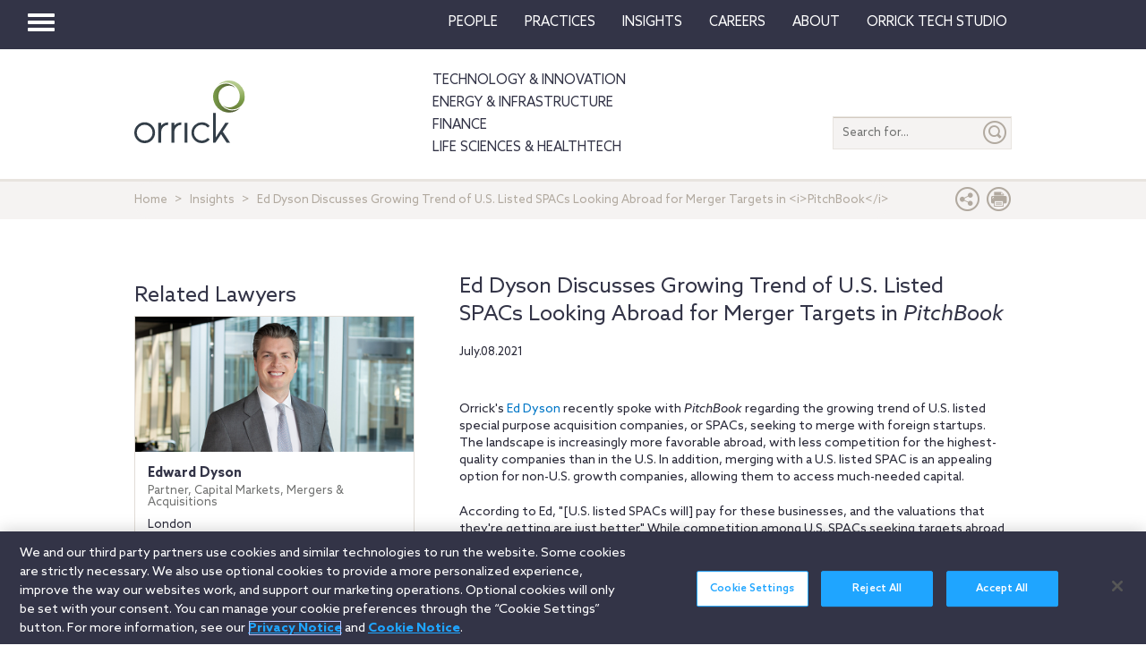

--- FILE ---
content_type: text/html; charset=utf-8
request_url: https://www.orrick.com/en/Insights/2021/07/Ed-Dyson-Discusses-Growing-Trend-of-US-Listed-SPACs-Looking-Abroad-for-Merger-Targets-in-Pitchbook
body_size: 10607
content:

<!DOCTYPE html>
<!--[if IE 8]>         <html lang="en" class="no-js lt-ie9"> <![endif]-->
<!--[if IE 9]>         <html lang="en" class="no-js lt-ie10"> <![endif]-->
<!--[if gt IE 8]><!-->
<html lang="en" class="no-js">
<!--<![endif]-->
<head>

    

    <script type="text/javascript" src="/Scripts/cookieCleanupProd.js"></script>
    <!-- OneTrust Cookies Consent Notice start for www.orrick.com -->
    <script type="text/javascript" src="https://cdn.cookielaw.org/consent/ab375dae-fe40-475c-8c81-e30ad37cd07a/OtAutoBlock.js"></script>
    <script src="https://cdn.cookielaw.org/scripttemplates/otSDKStub.js" type="text/javascript" charset="UTF-8" data-domain-script="ab375dae-fe40-475c-8c81-e30ad37cd07a"></script>
    <script type="text/javascript">
        function OptanonWrapper() { }
    </script>
    <!-- OneTrust Cookies Consent Notice end for www.orrick.com -->


<link rel="preload" href="/Content/base.css" as="style">
<link rel="preload" href="/Content/main.css?v7" as="style">
<link rel="preload" href="/Content/flags.css" as="style">
<link rel="preload" href="/Scripts/vendor.js" as="script">
<link rel="preload" href="/Scripts/respond.js" as="script">
<link rel="preload" href="/Scripts/modernizr.js" as="script">
<link rel="preload" href="/Scripts/plugins.js" as="script">
<link rel="preload" href="/Scripts/main.js" as="script">
<link rel="preload" href="/Scripts/others.js" as="script">
<script src="https://apps.elfsight.com/p/platform.js" defer></script>
<script src="/Scripts/vendor.js"></script>
<script src="/Scripts/respond.js"></script>
<script src="/Scripts/modernizr.js"></script>
<script src="/Scripts/plugins.js"></script>
<!-- Vulture web tracking -->
<script type="text/javascript">
    !function (r) { var i = document.createElement("img"); i.setAttribute("src", "//orrick.vuture.net/security/tracker.gif?referer=" + encodeURIComponent(r)) }(document.referrer);
</script>



<script src="/Scripts/main.js"></script>
<script src="/Scripts/others.js"></script>





    <!-- Google Tag Manager -->
    <script>
        (function (w, d, s, l, i) {
            w[l] = w[l] || []; w[l].push({
                'gtm.start':
                    new Date().getTime(), event: 'gtm.js'
            }); var f = d.getElementsByTagName(s)[0],
                j = d.createElement(s), dl = l != 'dataLayer' ? '&l=' + l : ''; j.async = true; j.src =
                    'https://www.googletagmanager.com/gtm.js?id=' + i + dl; f.parentNode.insertBefore(j, f);
        })(window, document, 'script', 'dataLayer', 'GTM-W9KKXHZ');</script>
    <!-- End Google Tag Manager -->


<meta charset="utf-8">
<meta http-equiv="X-UA-Compatible" content="IE=edge">

<title>Ed Dyson Discusses Growing Trend of US Listed SPACs Looking Abroad for Merger Targets in Pitchbook</title>
<meta name="twitter:card" content="summary_large_image" />
<meta name="description" content="The landscape is increasingly more favorable abroad, with less competition for the highest-quality companies than in the U.S.">
<meta name="keywords">
<meta property="og:title" content="Ed Dyson Discusses Growing Trend of U.S. Listed SPACs Looking Abroad for Merger Targets in PitchBook" />
<meta property="og:type" content="article" />
<meta property="og:url" content="https://www.orrick.com/en/Insights/2021/07/Ed-Dyson-Discusses-Growing-Trend-of-US-Listed-SPACs-Looking-Abroad-for-Merger-Targets-in-Pitchbook" />
<meta property="og:image" itemprop="image primaryImageOfPage" content="https://media.orrick.com/Media%20Library/public/images/area%20of%20focus%20promos/spacs-og-740x360.jpg" />
<meta property="og:description" content="The landscape is increasingly more favorable abroad, with less competition for the highest-quality companies than in the U.S." />
<meta property="fallback" content="False" />
<meta name="viewport" content="width=device-width, height=device-height">
<link href="https://www.orrick.com/en/Insights/2021/07/Ed-Dyson-Discusses-Growing-Trend-of-US-Listed-SPACs-Looking-Abroad-for-Merger-Targets-in-Pitchbook" rel="canonical">

<style>
    #onetrust-banner-sdk {
        font-size: 1.1rem !important;
    }

    #ot-pc-footer {
        font-size: 1.1rem !important;
    }

    #onetrust-policy-text, #onetrust-button-group, #ot-sdk-container, #onetrust-pc-sdk.ot-pc-footer, #ot-pc-content {
        font-size: 1.44rem !important;
    }

    #onetrust-banner-sdk h1, #onetrust-banner-sdk h2, #onetrust-banner-sdk h3, #onetrust-banner-sdk h4, #onetrust-banner-sdk h5, #onetrust-banner-sdk h6, #onetrust-pc-sdk h1, #onetrust-pc-sdk h2, #onetrust-pc-sdk h3, #onetrust-pc-sdk h4, #onetrust-pc-sdk h5, #onetrust-pc-sdk h6, #ot-sdk-cookie-policy h1, #ot-sdk-cookie-policy h2, #ot-sdk-cookie-policy h3, #ot-sdk-cookie-policy h4, #ot-sdk-cookie-policy h5, #ot-sdk-cookie-policy h6 {
        font-size: .875em !important;
        font-weight: bold !important;
    }

    #onetrust-pc-sdk #ot-pc-title {
        font-size: 1.37em !important;
    }
</style>

    <link rel="stylesheet" href="/Content/flags.css" />
<link rel="stylesheet" href="/Content/base.css" />
<link rel="stylesheet" href="/Content/main.css?v7" />


    <script src="//players.brightcove.net/4686646076001/default_default/index.min.js"></script>


    <sc:VisitorIdentification runat="server" />
</head>
<body>

    
    <div class="wrapper">
        

<header>
    <nav class="navbar navbar-default topnav" role="navigation">

        <script>

    $(document).ready(function () {
        $("button.vertical-nav").click(function () {
            //.fadeToggle(); instead of fast??
            $("div#vnav-container").toggle("fast");
            $('#navbar-hamburger').toggleClass('hidden');
            $('#navbar-close').toggleClass('hidden');
            $('ul.mnav').toggleClass('hidden');
        });
        $('#navbar-close').click(function () {
            //.fadeToggle(); instead of fast??
            $("div#vnav-container").toggle("fast");
            $('#navbar-close').toggleClass('hidden');
            $('#navbar-hamburger').removeClass('hidden');
            $('ul.mnav').removeClass('hidden');
        });



        $('.opensearch').click(function () {
            $("div.bigsearchbar").toggle("fast");
            $('div.bigsearchbar').toggleClass('mobilesearch');

        });

        $('.closeit').click(function () {
            //.fadeToggle(); instead of fast??
            $("div.hideit").hide("fast");
        });
    });

    $(window).on('load', function () {
        $('.vfly').on('click', function () {
            var target = $(this).attr('rel');
            $("#" + target).siblings("div").hide("fast");
            $("#" + target).show("fast");

        });

    });

</script>
<script type="text/javascript">
    $(document).on('click', '.vnav-list li', function () {
        $(".vnav-list li").removeClass("active");
        $(this).addClass("active");

    });

</script>


<div class="col-sm-12">
    <div class="container-fluid">
        <div class="col-sm-1">
            <!-- Brand and toggle get grouped for better mobile display -->
            <div class="navbar-header hfix">
                <div id="navbar-hamburger" class="">
                    <button type="button" class="navbar-toggle vertical-nav collapsed" data-toggle="collapse" data-target="#bs-example-navbar-collapse-1" aria-expanded="false" style="display: block;">
                        <span class="sr-only">Toggle navigation</span>
                        <span class="icon-bar"></span>
                        <span class="icon-bar"></span>
                        <span class="icon-bar"></span>
                    </button>
                </div>

                <div id="navbar-close" class="hidden">
                    <span class="glyphicon glyphicon-remove close-icon"></span>
                </div>



            </div><div class="smlogo pull-right"><a href="https://www.orrick.com"><span class="ico-Orrick-Grayscale"></span></a></div>



        </div>

        <div class="col-md-11">



            <!-- Collect the nav links, forms, and other content for toggling -->
            <div class="navbar-collapse mobile-hide collapse" id="main-collapse-1" aria-expanded="false" style="height: 0px;">
                <ul class="nav navbar-nav navbar-right">

                                <li class=""><a target="" href="/en/People">People</a></li>
                                <li class=""><a target="" href="/en/Practices">Practices</a></li>
                            <li class="dropdown">
                                <a href="#" class="dropdown-toggle" data-toggle="dropdown" role="button" aria-haspopup="true" aria-expanded="false">Insights <span class="caret"></span></a>
                                <ul class="dropdown-menu insights-drop">
                                    <li>
                                        <div class="row insights-drop-container">
                                                <ul class="list-unstyled insight-drop col-sm-4 col-xs-12">
                                                    <li class="insight-drop-title">Insights</li>
                                                            <li>
                                                                <a target="" rel="" href="/Search?f=Technology%20%26%20Innovation&amp;t=insight">Technology & Innovation</a>
                                                            </li>
                                                            <li>
                                                                <a target="_blank" rel="noopener noreferrer" href="/en/tech-studio/insights">Orrick Tech Studio</a>
                                                            </li>
                                                            <li>
                                                                <a target="" rel="" href="/Search?f=Energy+%26+Infrastructure&amp;t=insight">Energy & Infrastructure</a>
                                                            </li>
                                                            <li>
                                                                <a target="" rel="" href="/Search?f=Finance&amp;t=insight">Finance</a>
                                                            </li>
                                                            <li>
                                                                <a target="" rel="" href="/Search?f=Life%20Sciences+%26+HealthTech&amp;t=insight">Life Sciences & HealthTech</a>
                                                            </li>
                                                            <li>
                                                                <a target="" rel="" href="/Search?f=Litigation%20%26%20IP&amp;t=insight">Litigation & IP</a>
                                                            </li>
                                                            <li>
                                                                <a target="" rel="" href="/Search?p=Strategic+Advisory+%26+Government+Enforcement+(SAGE)&amp;t=Insight">Strategic Advisory & Government Enforcement (SAGE)</a>
                                                            </li>
                                                            <li>
                                                                <a target="" rel="" href="/en/Insights">All Insights</a>
                                                            </li>
                                                </ul>
                                                <ul class="list-unstyled insight-drop col-sm-4 col-xs-12">
                                                    <li class="insight-drop-title">Featured</li>
                                                            <li>
                                                                <a target="" rel="" href="/en/Insights/CFPB-Pause-Where-From-Here">CFPB Pause: Where From&nbsp;Here?</a>
                                                            </li>
                                                            <li>
                                                                <a target="" rel="" href="/en/Insights/The-Download">The Download: Tech & Innovation Market Briefing</a>
                                                            </li>
                                                            <li>
                                                                <a target="_blank" rel="noopener noreferrer" href="https://ai-law-center.orrick.com/">AI Law Center</a>
                                                            </li>
                                                            <li>
                                                                <a target="_blank" rel="noopener noreferrer" href="https://onlinesafety.orrick.com/">Online Safety Law Center</a>
                                                            </li>
                                                            <li>
                                                                <a target="" rel="" href="/en/Technology/Life-Sciences-Snapshots">Life Sciences Venture Capital Quarterly Report</a>
                                                            </li>
                                                </ul>
                                                <ul class="list-unstyled insight-drop col-sm-4 col-xs-12">
                                                    <li class="insight-drop-title">Channels</li>
                                                            <li>
                                                                <a target="" rel="" href="/en/Podcasts">Podcasts</a>
                                                            </li>
                                                            <li>
                                                                <a target="" rel="" href="/en/Events">Events</a>
                                                            </li>
                                                </ul>




                                        </div>
                                    </li>
                                </ul>
                            </li>
                                <li class=""><a target="" href="/en/Careers">Careers</a></li>
                            <li class="dropdown">
                                <a href="#" class="dropdown-toggle" data-toggle="dropdown" role="button" aria-haspopup="true" aria-expanded="false">About <span class="caret"></span></a>
                                <ul class="dropdown-menu insights-drop">
                                    <li>
                                        <div class="row insights-drop-container">
                                                <ul class="list-unstyled insight-drop col-sm-4 col-xs-12">
                                                    <li class="insight-drop-title">About</li>
                                                            <li>
                                                                <a target="" rel="" href="/en/About-Us">About Us</a>
                                                            </li>
                                                            <li>
                                                                <a target="" rel="" href="/en/News">News</a>
                                                            </li>
                                                            <li>
                                                                <a target="" rel="" href="/en/Locations">Locations</a>
                                                            </li>
                                                            <li>
                                                                <a target="" rel="" href="/en/Innovation">Innovation</a>
                                                            </li>
                                                            <li>
                                                                <a target="" rel="" href="/en/Innovation/AI-Adoption-at-Orrick">AI Adoption @Orrick</a>
                                                            </li>
                                                            <li>
                                                                <a target="" rel="" href="/en/Community/Orrick-Alumni">Alumni</a>
                                                            </li>
                                                </ul>
                                                <ul class="list-unstyled insight-drop col-sm-4 col-xs-12">
                                                    <li class="insight-drop-title">Our Culture</li>
                                                            <li>
                                                                <a target="_blank" rel="noopener noreferrer" href="https://www.veteranslegalcareerfair.com/">Veterans' Legal Career Fair</a>
                                                            </li>
                                                            <li>
                                                                <a target="" rel="" href="/en/Community/Pro-Bono">Pro Bono</a>
                                                            </li>
                                                            <li>
                                                                <a target="" rel="" href="/en/Community/Inclusion-and-Belonging">Inclusion & Belonging</a>
                                                            </li>
                                                            <li>
                                                                <a target="" rel="" href="/en/Community/Responsible-Business-at-Orrick">Responsible Business @Orrick</a>
                                                            </li>
                                                </ul>




                                        </div>
                                    </li>
                                </ul>
                            </li>
                                <li class=""><a target="_blank" href="/tech-studio">Orrick Tech Studio</a></li>

                </ul>



            </div><!-- /.navbar-collapse -->
        </div><!-- /.container-fluid -->
    </div>
</div>

<!-- /flyout nav list -->
<div class="row row-eq-height" id="vnav-container" style="display: none;">
    <div class="col-sm-3 vnav">
        <ul class="nav  vnav-list nav-stacked">
                        <li role="presentation" class="">
                            <a class="vfly" rel="" href="/en/People">People</a>
                        </li>
                        <li role="presentation" class="">
                            <a class="vfly" rel="" href="/en/Practices">Practices</a>
                        </li>
                        <li role="presentation" class="showInsight vlink">
                            <a class="vfly" rel="insight-v-block" href="#">Insights</a>


                        </li>
                        <li role="presentation" class="">
                            <a class="vfly" rel="" href="/en/Careers">Careers</a>
                        </li>
                        <li role="presentation" class="vlink">
                            <a class="vfly" rel="About-v-block" href="#">About</a>


                        </li>
                        <li role="presentation" class="">
                            <a class="vfly" rel="" href="/tech-studio">Orrick Tech Studio</a>
                        </li>
                    <li role="presentation">
                        <a class="only-mobile" href=""></a>
                    </li>
                    <li role="presentation">
                        <a class="only-mobile" href="/en/Technology">Technology &amp; Innovation</a>
                    </li>
                    <li role="presentation">
                        <a class="only-mobile" href="/en/Energy-and-Infrastructure-Sector">Energy &amp; Infrastructure</a>
                    </li>
                    <li role="presentation">
                        <a class="only-mobile" href="/en/Finance">Finance</a>
                    </li>
                    <li role="presentation">
                        <a class="only-mobile" href="/en/Life-Sciences-and-HealthTech">Life Sciences &amp; HealthTech</a>
                    </li>
        </ul>


    </div>

    <!-- /flyout -->
    <div>
            <div class="col-sm-9 hideit" id="" style="display: none;">

                <div class="row">
                    <div class="col-sm-12 mobile-nav-header">
                        <div class="twentyp">
                            <a href="https://www.orrick.com" target="_blank" rel="noopener noreferrer" title="Opens in a new browser">
                                <span class="ico-Orrick-Grayscale" aria-label="OrrickHome" aria-hidden="true"></span>
                                <span class="sr-only">Orrick.com</span>
                            </a>
                        </div>

                        <div class="sixtyp">&nbsp;</div>

                        <div class="twentyp searchicon"><span class="input-group-btn"><button class="btn opensearch" id="open-search-b878b335-7b92-4fd9-8181-93ed7ccca83e" type="button"><span class="glyphicon glyphicon-search" aria-hidden="true"></span></button></span></div>
                    </div>
                </div>
                <form class="" autocomplete="off" action="/en/search" method="get">
                    <div class="input-group bigsearchbar">
                        <input style="" class="form-control" placeholder="TYPE TO SEARCH" id="siteSearch-3cc17f87-4033-48c8-b0ea-9b7b31edf1f1" data-id="search" name="q">
                        <span class="input-group-btn">
                            <button class="btn btn-bigsearchbar-close opensearch" type="button"><span class="glyphicon glyphicon-remove" aria-hidden="true"></span></button>
                            <button style="" type="submit" title="Submit" class="btn btn-bigsearchbar" value="submit" aria-label="Submit">
                                <span class="glyphicon glyphicon-search" aria-hidden="true"></span>
                            </button>
                        </span>


                    </div>
                </form>
                <div class="box-padding">
                    <h3 class="closeit"><span class="glyphicon glyphicon-menu-left" id="insights-mobile-close-cb3699bf-46df-4219-9a6e-0de497ade363"></span> People</h3>
                    <br>
                    <div class="row">
                            <ul class="list-unstyled insight-drop col-sm-4 col-xs-12">
                            </ul>





                    </div>
                </div>
            </div>
            <div class="col-sm-9 hideit" id="" style="display: none;">

                <div class="row">
                    <div class="col-sm-12 mobile-nav-header">
                        <div class="twentyp">
                            <a href="https://www.orrick.com" target="_blank" rel="noopener noreferrer" title="Opens in a new browser">
                                <span class="ico-Orrick-Grayscale" aria-label="OrrickHome" aria-hidden="true"></span>
                                <span class="sr-only">Orrick.com</span>
                            </a>
                        </div>

                        <div class="sixtyp">&nbsp;</div>

                        <div class="twentyp searchicon"><span class="input-group-btn"><button class="btn opensearch" id="open-search-05fc5029-2933-4692-a11f-419462c3cbf8" type="button"><span class="glyphicon glyphicon-search" aria-hidden="true"></span></button></span></div>
                    </div>
                </div>
                <form class="" autocomplete="off" action="/en/search" method="get">
                    <div class="input-group bigsearchbar">
                        <input style="" class="form-control" placeholder="TYPE TO SEARCH" id="siteSearch-4931cac9-dca1-45ce-a1c5-b087ef391221" data-id="search" name="q">
                        <span class="input-group-btn">
                            <button class="btn btn-bigsearchbar-close opensearch" type="button"><span class="glyphicon glyphicon-remove" aria-hidden="true"></span></button>
                            <button style="" type="submit" title="Submit" class="btn btn-bigsearchbar" value="submit" aria-label="Submit">
                                <span class="glyphicon glyphicon-search" aria-hidden="true"></span>
                            </button>
                        </span>


                    </div>
                </form>
                <div class="box-padding">
                    <h3 class="closeit"><span class="glyphicon glyphicon-menu-left" id="insights-mobile-close-caec53f3-381c-4d42-a006-40544cadedf1"></span> Practices</h3>
                    <br>
                    <div class="row">
                            <ul class="list-unstyled insight-drop col-sm-4 col-xs-12">
                            </ul>





                    </div>
                </div>
            </div>
            <div class="col-sm-9 hideit" id="insight-v-block" style="display: none;">

                <div class="row">
                    <div class="col-sm-12 mobile-nav-header">
                        <div class="twentyp">
                            <a href="https://www.orrick.com" target="_blank" rel="noopener noreferrer" title="Opens in a new browser">
                                <span class="ico-Orrick-Grayscale" aria-label="OrrickHome" aria-hidden="true"></span>
                                <span class="sr-only">Orrick.com</span>
                            </a>
                        </div>

                        <div class="sixtyp">&nbsp;</div>

                        <div class="twentyp searchicon"><span class="input-group-btn"><button class="btn opensearch" id="open-search-c375c416-4a7c-4c34-a0cf-fd5216907ad2" type="button"><span class="glyphicon glyphicon-search" aria-hidden="true"></span></button></span></div>
                    </div>
                </div>
                <form class="" autocomplete="off" action="/en/search" method="get">
                    <div class="input-group bigsearchbar">
                        <input style="" class="form-control" placeholder="TYPE TO SEARCH" id="siteSearch-9d424ec6-46d7-446f-8f9b-703c4fb3fac3" data-id="search" name="q">
                        <span class="input-group-btn">
                            <button class="btn btn-bigsearchbar-close opensearch" type="button"><span class="glyphicon glyphicon-remove" aria-hidden="true"></span></button>
                            <button style="" type="submit" title="Submit" class="btn btn-bigsearchbar" value="submit" aria-label="Submit">
                                <span class="glyphicon glyphicon-search" aria-hidden="true"></span>
                            </button>
                        </span>


                    </div>
                </form>
                <div class="box-padding">
                    <h3 class="closeit"><span class="glyphicon glyphicon-menu-left" id="insights-mobile-close-9869367b-a937-49a0-ac9f-0cf38e1fcc60"></span> Insights</h3>
                    <br>
                    <div class="row">
                                <ul class="list-unstyled insight-drop col-sm-4 col-xs-12">
                                    <li class="insight-drop-title">Insights</li>
                                            <li>
                                                <a target="" rel="" href="/Search?f=Technology%20%26%20Innovation&amp;t=insight">Technology & Innovation</a>
                                            </li>
                                            <li>
                                                <a target="_blank" rel="noopener noreferrer" href="/en/tech-studio/insights">Orrick Tech Studio</a>
                                            </li>
                                            <li>
                                                <a target="" rel="" href="/Search?f=Energy+%26+Infrastructure&amp;t=insight">Energy & Infrastructure</a>
                                            </li>
                                            <li>
                                                <a target="" rel="" href="/Search?f=Finance&amp;t=insight">Finance</a>
                                            </li>
                                            <li>
                                                <a target="" rel="" href="/Search?f=Life%20Sciences+%26+HealthTech&amp;t=insight">Life Sciences & HealthTech</a>
                                            </li>
                                            <li>
                                                <a target="" rel="" href="/Search?f=Litigation%20%26%20IP&amp;t=insight">Litigation & IP</a>
                                            </li>
                                            <li>
                                                <a target="" rel="" href="/Search?p=Strategic+Advisory+%26+Government+Enforcement+(SAGE)&amp;t=Insight">Strategic Advisory & Government Enforcement (SAGE)</a>
                                            </li>
                                            <li>
                                                <a target="" rel="" href="/en/Insights">All Insights</a>
                                            </li>
                                </ul>
                                <ul class="list-unstyled insight-drop col-sm-4 col-xs-12">
                                    <li class="insight-drop-title">Featured</li>
                                            <li>
                                                <a target="" rel="" href="/en/Insights/CFPB-Pause-Where-From-Here">CFPB Pause: Where From&nbsp;Here?</a>
                                            </li>
                                            <li>
                                                <a target="" rel="" href="/en/Insights/The-Download">The Download: Tech & Innovation Market Briefing</a>
                                            </li>
                                            <li>
                                                <a target="_blank" rel="noopener noreferrer" href="https://ai-law-center.orrick.com/">AI Law Center</a>
                                            </li>
                                            <li>
                                                <a target="_blank" rel="noopener noreferrer" href="https://onlinesafety.orrick.com/">Online Safety Law Center</a>
                                            </li>
                                            <li>
                                                <a target="" rel="" href="/en/Technology/Life-Sciences-Snapshots">Life Sciences Venture Capital Quarterly Report</a>
                                            </li>
                                </ul>
                                <ul class="list-unstyled insight-drop col-sm-4 col-xs-12">
                                    <li class="insight-drop-title">Channels</li>
                                            <li>
                                                <a target="" rel="" href="/en/Podcasts">Podcasts</a>
                                            </li>
                                            <li>
                                                <a target="" rel="" href="/en/Events">Events</a>
                                            </li>
                                </ul>





                    </div>
                </div>
            </div>
            <div class="col-sm-9 hideit" id="" style="display: none;">

                <div class="row">
                    <div class="col-sm-12 mobile-nav-header">
                        <div class="twentyp">
                            <a href="https://www.orrick.com" target="_blank" rel="noopener noreferrer" title="Opens in a new browser">
                                <span class="ico-Orrick-Grayscale" aria-label="OrrickHome" aria-hidden="true"></span>
                                <span class="sr-only">Orrick.com</span>
                            </a>
                        </div>

                        <div class="sixtyp">&nbsp;</div>

                        <div class="twentyp searchicon"><span class="input-group-btn"><button class="btn opensearch" id="open-search-74076339-7abe-4467-be44-6e8693e2c92b" type="button"><span class="glyphicon glyphicon-search" aria-hidden="true"></span></button></span></div>
                    </div>
                </div>
                <form class="" autocomplete="off" action="/en/search" method="get">
                    <div class="input-group bigsearchbar">
                        <input style="" class="form-control" placeholder="TYPE TO SEARCH" id="siteSearch-3747153a-dfa0-4cbe-9600-123f22857ecb" data-id="search" name="q">
                        <span class="input-group-btn">
                            <button class="btn btn-bigsearchbar-close opensearch" type="button"><span class="glyphicon glyphicon-remove" aria-hidden="true"></span></button>
                            <button style="" type="submit" title="Submit" class="btn btn-bigsearchbar" value="submit" aria-label="Submit">
                                <span class="glyphicon glyphicon-search" aria-hidden="true"></span>
                            </button>
                        </span>


                    </div>
                </form>
                <div class="box-padding">
                    <h3 class="closeit"><span class="glyphicon glyphicon-menu-left" id="insights-mobile-close-ed3e8fa0-4a87-4294-94d5-c2276baa6ee1"></span> Careers</h3>
                    <br>
                    <div class="row">
                            <ul class="list-unstyled insight-drop col-sm-4 col-xs-12">
                            </ul>





                    </div>
                </div>
            </div>
            <div class="col-sm-9 hideit" id="About-v-block" style="display: none;">

                <div class="row">
                    <div class="col-sm-12 mobile-nav-header">
                        <div class="twentyp">
                            <a href="https://www.orrick.com" target="_blank" rel="noopener noreferrer" title="Opens in a new browser">
                                <span class="ico-Orrick-Grayscale" aria-label="OrrickHome" aria-hidden="true"></span>
                                <span class="sr-only">Orrick.com</span>
                            </a>
                        </div>

                        <div class="sixtyp">&nbsp;</div>

                        <div class="twentyp searchicon"><span class="input-group-btn"><button class="btn opensearch" id="open-search-8aa60a82-742e-46aa-8a6e-7accdbb60e7a" type="button"><span class="glyphicon glyphicon-search" aria-hidden="true"></span></button></span></div>
                    </div>
                </div>
                <form class="" autocomplete="off" action="/en/search" method="get">
                    <div class="input-group bigsearchbar">
                        <input style="" class="form-control" placeholder="TYPE TO SEARCH" id="siteSearch-5d58142c-fd52-4a03-944c-7ebc1c9978f4" data-id="search" name="q">
                        <span class="input-group-btn">
                            <button class="btn btn-bigsearchbar-close opensearch" type="button"><span class="glyphicon glyphicon-remove" aria-hidden="true"></span></button>
                            <button style="" type="submit" title="Submit" class="btn btn-bigsearchbar" value="submit" aria-label="Submit">
                                <span class="glyphicon glyphicon-search" aria-hidden="true"></span>
                            </button>
                        </span>


                    </div>
                </form>
                <div class="box-padding">
                    <h3 class="closeit"><span class="glyphicon glyphicon-menu-left" id="insights-mobile-close-861f3b4e-11e3-4b6d-978f-2a39861550d4"></span> About</h3>
                    <br>
                    <div class="row">
                                <ul class="list-unstyled insight-drop col-sm-4 col-xs-12">
                                    <li class="insight-drop-title">About</li>
                                            <li>
                                                <a target="" rel="" href="/en/About-Us">About Us</a>
                                            </li>
                                            <li>
                                                <a target="" rel="" href="/en/News">News</a>
                                            </li>
                                            <li>
                                                <a target="" rel="" href="/en/Locations">Locations</a>
                                            </li>
                                            <li>
                                                <a target="" rel="" href="/en/Innovation">Innovation</a>
                                            </li>
                                            <li>
                                                <a target="" rel="" href="/en/Innovation/AI-Adoption-at-Orrick">AI Adoption @Orrick</a>
                                            </li>
                                            <li>
                                                <a target="" rel="" href="/en/Community/Orrick-Alumni">Alumni</a>
                                            </li>
                                </ul>
                                <ul class="list-unstyled insight-drop col-sm-4 col-xs-12">
                                    <li class="insight-drop-title">Our Culture</li>
                                            <li>
                                                <a target="_blank" rel="noopener noreferrer" href="https://www.veteranslegalcareerfair.com/">Veterans' Legal Career Fair</a>
                                            </li>
                                            <li>
                                                <a target="" rel="" href="/en/Community/Pro-Bono">Pro Bono</a>
                                            </li>
                                            <li>
                                                <a target="" rel="" href="/en/Community/Inclusion-and-Belonging">Inclusion & Belonging</a>
                                            </li>
                                            <li>
                                                <a target="" rel="" href="/en/Community/Responsible-Business-at-Orrick">Responsible Business @Orrick</a>
                                            </li>
                                </ul>





                    </div>
                </div>
            </div>
            <div class="col-sm-9 hideit" id="" style="display: none;">

                <div class="row">
                    <div class="col-sm-12 mobile-nav-header">
                        <div class="twentyp">
                            <a href="https://www.orrick.com" target="_blank" rel="noopener noreferrer" title="Opens in a new browser">
                                <span class="ico-Orrick-Grayscale" aria-label="OrrickHome" aria-hidden="true"></span>
                                <span class="sr-only">Orrick.com</span>
                            </a>
                        </div>

                        <div class="sixtyp">&nbsp;</div>

                        <div class="twentyp searchicon"><span class="input-group-btn"><button class="btn opensearch" id="open-search-8fca5295-83f5-4cf3-a29f-655b4006527a" type="button"><span class="glyphicon glyphicon-search" aria-hidden="true"></span></button></span></div>
                    </div>
                </div>
                <form class="" autocomplete="off" action="/en/search" method="get">
                    <div class="input-group bigsearchbar">
                        <input style="" class="form-control" placeholder="TYPE TO SEARCH" id="siteSearch-343a351d-6566-4969-abfe-6dc33d5d9e3a" data-id="search" name="q">
                        <span class="input-group-btn">
                            <button class="btn btn-bigsearchbar-close opensearch" type="button"><span class="glyphicon glyphicon-remove" aria-hidden="true"></span></button>
                            <button style="" type="submit" title="Submit" class="btn btn-bigsearchbar" value="submit" aria-label="Submit">
                                <span class="glyphicon glyphicon-search" aria-hidden="true"></span>
                            </button>
                        </span>


                    </div>
                </form>
                <div class="box-padding">
                    <h3 class="closeit"><span class="glyphicon glyphicon-menu-left" id="insights-mobile-close-956ec22d-b485-435d-a626-2962e7929ad2"></span> Orrick Tech Studio</h3>
                    <br>
                    <div class="row">
                            <ul class="list-unstyled insight-drop col-sm-4 col-xs-12">
                            </ul>





                    </div>
                </div>
            </div>
            <div class="col-sm-9 hideit" id="" style="display: none;">

                <div class="row">
                    <div class="col-sm-12 mobile-nav-header">
                        <div class="twentyp">
                            <a href="https://www.orrick.com" target="_blank" rel="noopener noreferrer" title="Opens in a new browser">
                                <span class="ico-Orrick-Grayscale" aria-label="OrrickHome" aria-hidden="true"></span>
                                <span class="sr-only">Orrick.com</span>
                            </a>
                        </div>

                        <div class="sixtyp">&nbsp;</div>

                        <div class="twentyp searchicon"><span class="input-group-btn"><button class="btn opensearch" id="open-search-6aa79907-c793-485c-a54b-ff7706c3b133" type="button"><span class="glyphicon glyphicon-search" aria-hidden="true"></span></button></span></div>
                    </div>
                </div>
                <form class="" autocomplete="off" action="/en/search" method="get">
                    <div class="input-group bigsearchbar">
                        <input style="" class="form-control" placeholder="TYPE TO SEARCH" id="siteSearch-306194e7-9ab7-47e4-a643-617a9e5fd23b" data-id="search" name="q">
                        <span class="input-group-btn">
                            <button class="btn btn-bigsearchbar-close opensearch" type="button"><span class="glyphicon glyphicon-remove" aria-hidden="true"></span></button>
                            <button style="" type="submit" title="Submit" class="btn btn-bigsearchbar" value="submit" aria-label="Submit">
                                <span class="glyphicon glyphicon-search" aria-hidden="true"></span>
                            </button>
                        </span>


                    </div>
                </form>
                <div class="box-padding">
                    <h3 class="closeit"><span class="glyphicon glyphicon-menu-left" id="insights-mobile-close-cccced40-772b-4a22-a56b-5a67a866a9b1"></span> </h3>
                    <br>
                    <div class="row">
                            <ul class="list-unstyled insight-drop col-sm-4 col-xs-12">
                            </ul>





                    </div>
                </div>
            </div>
            <div class="col-sm-9 hideit" id="" style="display: none;">

                <div class="row">
                    <div class="col-sm-12 mobile-nav-header">
                        <div class="twentyp">
                            <a href="https://www.orrick.com" target="_blank" rel="noopener noreferrer" title="Opens in a new browser">
                                <span class="ico-Orrick-Grayscale" aria-label="OrrickHome" aria-hidden="true"></span>
                                <span class="sr-only">Orrick.com</span>
                            </a>
                        </div>

                        <div class="sixtyp">&nbsp;</div>

                        <div class="twentyp searchicon"><span class="input-group-btn"><button class="btn opensearch" id="open-search-5496ea8b-4433-48e0-ad48-abbdc3153e55" type="button"><span class="glyphicon glyphicon-search" aria-hidden="true"></span></button></span></div>
                    </div>
                </div>
                <form class="" autocomplete="off" action="/en/search" method="get">
                    <div class="input-group bigsearchbar">
                        <input style="" class="form-control" placeholder="TYPE TO SEARCH" id="siteSearch-cee0ad51-cd99-4ee2-8d9f-37d8ae42be7c" data-id="search" name="q">
                        <span class="input-group-btn">
                            <button class="btn btn-bigsearchbar-close opensearch" type="button"><span class="glyphicon glyphicon-remove" aria-hidden="true"></span></button>
                            <button style="" type="submit" title="Submit" class="btn btn-bigsearchbar" value="submit" aria-label="Submit">
                                <span class="glyphicon glyphicon-search" aria-hidden="true"></span>
                            </button>
                        </span>


                    </div>
                </form>
                <div class="box-padding">
                    <h3 class="closeit"><span class="glyphicon glyphicon-menu-left" id="insights-mobile-close-ff69d9d2-fadb-4f4a-8d51-55593ada6510"></span> Technology &amp; Innovation</h3>
                    <br>
                    <div class="row">
                            <ul class="list-unstyled insight-drop col-sm-4 col-xs-12">
                            </ul>





                    </div>
                </div>
            </div>
            <div class="col-sm-9 hideit" id="" style="display: none;">

                <div class="row">
                    <div class="col-sm-12 mobile-nav-header">
                        <div class="twentyp">
                            <a href="https://www.orrick.com" target="_blank" rel="noopener noreferrer" title="Opens in a new browser">
                                <span class="ico-Orrick-Grayscale" aria-label="OrrickHome" aria-hidden="true"></span>
                                <span class="sr-only">Orrick.com</span>
                            </a>
                        </div>

                        <div class="sixtyp">&nbsp;</div>

                        <div class="twentyp searchicon"><span class="input-group-btn"><button class="btn opensearch" id="open-search-d1b40ad6-3449-4b71-8d99-1d4d4cc43a07" type="button"><span class="glyphicon glyphicon-search" aria-hidden="true"></span></button></span></div>
                    </div>
                </div>
                <form class="" autocomplete="off" action="/en/search" method="get">
                    <div class="input-group bigsearchbar">
                        <input style="" class="form-control" placeholder="TYPE TO SEARCH" id="siteSearch-7f5f2cb4-e037-4523-9a15-333239023193" data-id="search" name="q">
                        <span class="input-group-btn">
                            <button class="btn btn-bigsearchbar-close opensearch" type="button"><span class="glyphicon glyphicon-remove" aria-hidden="true"></span></button>
                            <button style="" type="submit" title="Submit" class="btn btn-bigsearchbar" value="submit" aria-label="Submit">
                                <span class="glyphicon glyphicon-search" aria-hidden="true"></span>
                            </button>
                        </span>


                    </div>
                </form>
                <div class="box-padding">
                    <h3 class="closeit"><span class="glyphicon glyphicon-menu-left" id="insights-mobile-close-f340acdb-0890-42fd-bd82-f1371d7cbd3a"></span> Energy &amp; Infrastructure</h3>
                    <br>
                    <div class="row">
                            <ul class="list-unstyled insight-drop col-sm-4 col-xs-12">
                            </ul>





                    </div>
                </div>
            </div>
            <div class="col-sm-9 hideit" id="" style="display: none;">

                <div class="row">
                    <div class="col-sm-12 mobile-nav-header">
                        <div class="twentyp">
                            <a href="https://www.orrick.com" target="_blank" rel="noopener noreferrer" title="Opens in a new browser">
                                <span class="ico-Orrick-Grayscale" aria-label="OrrickHome" aria-hidden="true"></span>
                                <span class="sr-only">Orrick.com</span>
                            </a>
                        </div>

                        <div class="sixtyp">&nbsp;</div>

                        <div class="twentyp searchicon"><span class="input-group-btn"><button class="btn opensearch" id="open-search-32211965-608c-4482-b5c4-cdc97a33b1cc" type="button"><span class="glyphicon glyphicon-search" aria-hidden="true"></span></button></span></div>
                    </div>
                </div>
                <form class="" autocomplete="off" action="/en/search" method="get">
                    <div class="input-group bigsearchbar">
                        <input style="" class="form-control" placeholder="TYPE TO SEARCH" id="siteSearch-cc8c9d73-3898-4901-b4b2-8b01292a32d4" data-id="search" name="q">
                        <span class="input-group-btn">
                            <button class="btn btn-bigsearchbar-close opensearch" type="button"><span class="glyphicon glyphicon-remove" aria-hidden="true"></span></button>
                            <button style="" type="submit" title="Submit" class="btn btn-bigsearchbar" value="submit" aria-label="Submit">
                                <span class="glyphicon glyphicon-search" aria-hidden="true"></span>
                            </button>
                        </span>


                    </div>
                </form>
                <div class="box-padding">
                    <h3 class="closeit"><span class="glyphicon glyphicon-menu-left" id="insights-mobile-close-2637d3e2-3590-4c85-94af-09628fc7e014"></span> Finance</h3>
                    <br>
                    <div class="row">
                            <ul class="list-unstyled insight-drop col-sm-4 col-xs-12">
                            </ul>





                    </div>
                </div>
            </div>
            <div class="col-sm-9 hideit" id="" style="display: none;">

                <div class="row">
                    <div class="col-sm-12 mobile-nav-header">
                        <div class="twentyp">
                            <a href="https://www.orrick.com" target="_blank" rel="noopener noreferrer" title="Opens in a new browser">
                                <span class="ico-Orrick-Grayscale" aria-label="OrrickHome" aria-hidden="true"></span>
                                <span class="sr-only">Orrick.com</span>
                            </a>
                        </div>

                        <div class="sixtyp">&nbsp;</div>

                        <div class="twentyp searchicon"><span class="input-group-btn"><button class="btn opensearch" id="open-search-0b57fc03-5485-4010-9156-20b7f70889f9" type="button"><span class="glyphicon glyphicon-search" aria-hidden="true"></span></button></span></div>
                    </div>
                </div>
                <form class="" autocomplete="off" action="/en/search" method="get">
                    <div class="input-group bigsearchbar">
                        <input style="" class="form-control" placeholder="TYPE TO SEARCH" id="siteSearch-de0db4dc-e674-44ff-8fb2-908b2185b2f9" data-id="search" name="q">
                        <span class="input-group-btn">
                            <button class="btn btn-bigsearchbar-close opensearch" type="button"><span class="glyphicon glyphicon-remove" aria-hidden="true"></span></button>
                            <button style="" type="submit" title="Submit" class="btn btn-bigsearchbar" value="submit" aria-label="Submit">
                                <span class="glyphicon glyphicon-search" aria-hidden="true"></span>
                            </button>
                        </span>


                    </div>
                </form>
                <div class="box-padding">
                    <h3 class="closeit"><span class="glyphicon glyphicon-menu-left" id="insights-mobile-close-d4d6f862-8c0e-4ce8-a4e6-fcf6f6af2517"></span> Life Sciences &amp; HealthTech</h3>
                    <br>
                    <div class="row">
                            <ul class="list-unstyled insight-drop col-sm-4 col-xs-12">
                            </ul>





                    </div>
                </div>
            </div>
    </div>

</div>

<script>
    $('.expedition-info-link').on('click', function () {
        $('span', this).toggleClass('glyphicon-chevron-right glyphicon-menu-down');
    });</script>

    </nav>
    <div class="container">
        <div class="row">
            
        </div>
    </div>
    <nav class="navbar navbar-default flatnav">
        <!-- Sector Nav -->
        <div class="sector-nav">
                <div class="navbar-header sector-brand">
                <a class="navbar-brand" href="/">
                    <img src="https://media.orrick.com/Media%20Library/public/svg%20files/orrick-logo-rgb.svg" alt="Orrick logo"/>
                </a>

    </div>



<div class="pull-left" id="flatnavcontainer">
        <ul class="nav navbar-nav flatbarlinks">
                <li class="dropdown">
                    <a href="/en/Technology">Technology &amp; Innovation</a>
                </li>
                <li class="dropdown">
                    <a href="/en/Energy-and-Infrastructure-Sector">Energy &amp; Infrastructure</a>
                </li>
                <li class="dropdown">
                    <a href="/en/Finance">Finance</a>
                </li>
                <li class="dropdown">
                    <a href="/en/Life-Sciences-and-HealthTech">Life Sciences &amp; HealthTech</a>
                </li>
        </ul>




</div><!-- /.navbar-collapse -->

<form class="navbar-form pull-right form-inline" autocomplete="off" action="/en/search" method="get">
    <div class="row form-group flatbarlinks-form">
        <div class="sector-input col-sm-6 pull-right">
            <label class="sr-only" for="siteSearch">Search entire site</label>
            <div class="input-group fixwidth">

                <input class="form-control tint-1 tweak" placeholder="Search for..." id="siteSearch-6bb9f4ab-6ff5-4d42-9fb3-e5ed23b4055b" data-id="search" name="q">
                <span class="input-group-btn">
                    <span class="sr-only">Submit</span>
                    <button  type="submit" title="Submit" class="btn btn-search tint-1" value="submit" aria-label="Submit"><span class="ico-digital-magnifying-glass"></span></button>
                </span>

            </div>

        </div>

        
        <!-- new placeholder for language selector.-->
    </div>
</form>
        </div><!-- /.container-fluid -->
    </nav>

    <div>
        <div class="row">
            <div class="row msearch">
    <div class="col-xs- col-sm-6">
        <div class="form-group tmobile">
            <form autocomplete="off" action="/Search" method="get">
                <label class="sr-only" for="mobileTopSearch">Search entire site</label>
                <div class="input-group">
                    <input class="form-control" name="q" placeholder="Search for..." aria-label="search entire site" id="mobileTopSearch">
                    <span class="input-group-btn">
                        <button type="submit" title="Submit" class="btn btn-search" aria-label="Submit"><span class="ico-digital-magnifying-glass" aria-hidden="true" aria-label="Submit"></span></button>
                    </span>
                </div>
            </form>
        </div>
    </div>
</div>
        </div>
    </div>
</header>


<div class="container">
    <div class="row">
        <div class="col-md-4 pull-right toplanguage">
            
        </div>
    </div>
</div>
<div class="container-fluid toplang"></div>


<div class="breadcrumb-container">
    <div class="container">
                <ol class="breadcrumb">
                            <li><a href="/">Home</a></li>
                            <li><a href="/en/Insights">Insights</a></li>
                <li class="active">Ed Dyson Discusses Growing Trend of U.S. Listed SPACs Looking Abroad for Merger Targets in &lt;i&gt;PitchBook&lt;/i&gt;</li>
                </ol>
                    <div style="padding-right:150px" class="content-icons">
                        <ul style="margin-top:5px" class="article-tools">
            <li class="dropdown">
            <a href="#" class="dropdown-toggle" data-toggle="dropdown" role="button" aria-haspopup="true" aria-label="Share Page" title="Share Page"><span class="ico-digital-share"></span></a>
            <ul class="dropdown-menu">
                <ul class="social-media">
                    <li>
                        <a href="https://www.facebook.com/sharer/sharer.php?u=https%3a%2f%2fwww.orrick.com%2fen%2fInsights%2f2021%2f07%2fEd-Dyson-Discusses-Growing-Trend-of-US-Listed-SPACs-Looking-Abroad-for-Merger-Targets-in-Pitchbook" class="page-share" data-popup="500,450"><span class="ico-digital-facebook" aria-hidden="true" aria-label="facebook"></span><span class="sr-only">Facebook</span></a>
                    </li>
                    <li>
                        <a href="https://twitter.com/intent/tweet?text=Ed Dyson Discusses Growing Trend of U.S. Listed SPACs Looking Abroad for Merger Targets in PitchBook&url=https%3a%2f%2fwww.orrick.com%2fen%2fInsights%2f2021%2f07%2fEd-Dyson-Discusses-Growing-Trend-of-US-Listed-SPACs-Looking-Abroad-for-Merger-Targets-in-Pitchbook" class="page-share" data-popup="500,450"><span class="ico-digital-twitter" aria-hidden="true" aria-label="twitter"></span><span class="sr-only">Twitter</span></a>
                    </li>
                    <li>
                        <a href="https://www.linkedin.com/shareArticle?mini=true&url=https%3a%2f%2fwww.orrick.com%2fen%2fInsights%2f2021%2f07%2fEd-Dyson-Discusses-Growing-Trend-of-US-Listed-SPACs-Looking-Abroad-for-Merger-Targets-in-Pitchbook&title=Ed Dyson Discusses Growing Trend of U.S. Listed SPACs Looking Abroad for Merger Targets in PitchBook&summary=The+landscape+is+increasingly+more+favorable+abroad%2c+with+less+competition+for+the+highest-quality+companies+than+in+the+U.S.&source=https%3a%2f%2fwww.orrick.com%2fen%2fInsights%2f2021%2f07%2fEd-Dyson-Discusses-Growing-Trend-of-US-Listed-SPACs-Looking-Abroad-for-Merger-Targets-in-Pitchbook" class="page-share" data-popup="500,450"><span class="ico-digital-linkedin" aria-hidden="true" aria-label="linked in"></span><span class="sr-only">Linkedin</span></a>
                    </li>
                </ul>
            </ul>
        </li>
                <li><a href="#" data-print="printPage" title="Print Page" aria-label="Print Page"><span class="ico-digital-print"></span></a></li>
</ul>

                    </div>

    </div>
</div>


<div class="container">
    <div class="row">
        <div class="col-sm-8 col-sm-push-4 two-col-space">
            <section class="section-major">
                <div class="row">
                    <div class="col-sm-12">
                        
<div class="block">
        <h1>Ed Dyson Discusses Growing Trend of U.S. Listed SPACs Looking Abroad for Merger Targets in <i>PitchBook</i></h1>
    <div class="sub-headings">

    <p>
         <br />
         July.08.2021    </p>
        <strong></strong>
    </div>



</div>

<div class="block">

    <div class="editor-wrapper">
        <p>Orrick's <a href="https://www.orrick.com/en/People/E/4/E/Edward-Dyson">Ed Dyson</a> recently spoke with <em>PitchBook</em> regarding the growing trend of U.S. listed special purpose acquisition companies, or SPACs, seeking to merge with foreign startups. The landscape is increasingly more favorable abroad, with less competition for the highest-quality companies than in the U.S. In addition, merging with a U.S. listed SPAC is an appealing option for non-U.S. growth companies, allowing them to access much-needed capital.</p>
<p>According to Ed, "[U.S. listed SPACs will] pay for these businesses, and the valuations that they're getting are just better." While competition among U.S. SPACs seeking targets abroad is increasing in Europe, Ed noted, "The Europeans are trying to catch up."</p>


    </div>

                <ul class="btn-holder pull-left">
                    <li>
                        <a style="" class="btn btn-rightarrow btn-icon" href="https://pitchbook.com/news/articles/US-spacs-search-overseas-blank-check-deals" target="_blank" rel="noopener noreferrer">
                            Read More
                            <span class="ico-digital-goto"></span>
                        </a>
                    </li>
                </ul>


</div>

















                    </div>
                </div>
            </section>
        </div>
        <div class="col-sm-4 col-sm-pull-8">
            <aside class="aside">
                


        <div class="block">
                <h2>Related Lawyers</h2>







    <article class="bio">
            <div class="first">
                    <img src="https://media.orrick.com/Media%20Library/common/bios/4/0/5/8/0/6/405806_740x360.jpg" alt="405806">
            </div>

        <div class="article-wrapper">
            <div>
                <h3>
                    <a href="/en/People/E/4/E/Edward-Dyson">
                        Edward Dyson
                            <small>Partner, Capital Markets, Mergers & Acquisitions</small>
                    </a>
                </h3>
                <p>London</p>
            </div>
            <ul>
                        <li><strong>D</strong><a href="tel:+44 20 7862 4780">+44 20 7862 4780</a></li>
                                    <li><strong>E</strong><a href="/cdn-cgi/l/email-protection#0267667b716d6c426d70706b61692c616d6f"><span class="__cf_email__" data-cfemail="f491908d879b9ab49b86869d979fda979b99">[email&#160;protected]</span></a></li>
            </ul>
        </div>
        <div class="article-footer footer-grey">
                <a href="/en/People/E/4/E/Edward-Dyson" class="cta">See my bio<span class="ico-digital-enter"></span></a>

        </div>

        <div class="toggle">
            <a data-darken=".bio" data-toggle="collapse" data-primary="true" class="" href="#listing-e4e81d7e-e008-43c8-b3da-b6da11e470bb" aria-expanded="false" aria-controls="listing-listing-e4e81d7e-e008-43c8-b3da-b6da11e470bb"></a>
        </div>
    </article>
    <section class="section tint-2 collapse listing" id="listing-e4e81d7e-e008-43c8-b3da-b6da11e470bb">
        <div class="container">
            <div class="row tint-2">
                <div class="col-sm-5 col-md-4">
                    <div class="block">
                            <img src="https://media.orrick.com/Media%20Library/common/bios/4/0/5/8/0/6/405806_740x360.jpg" class="img-responsive" alt="405806">
                        <div class="info">
                            <ul>
                                        <li><span class="label">D:</span><a href="tel:+44 20 7862 4780">+44 20 7862 4780</a></li>
                                                                    <li>
                                        <span class="label">E:</span>
                                        <a href="/cdn-cgi/l/email-protection#294c4d505a464769465b5b404a42074a4644"><span class="__cf_email__" data-cfemail="0c6968757f63624c637e7e656f67226f6361">[email&#160;protected]</span></a>
                                    </li>
                            </ul>
                        </div>
                            <div class="info">
                                    <h4>Practice:</h4>

                                <ul class="bullet">
                                            <li>Technology & Innovation Sector</li>

                                        <li>Capital Markets</li>
                                        <li>Mergers & Acquisitions</li>
                                        <li>Strategic Counseling</li>
                                        <li>Corporate Governance</li>
                                        <li>Continuing Disclosure</li>
                                        <li>Technology Companies Group</li>
                                        <li>Corporate & Venture Capital for the Life Sciences & HealthTech Sector</li>
                                        <li>Japan</li>
                                        <li>Renewable Energy</li>
                                        <li>Airport and Port Financing</li>
                                        <li>Artificial Intelligence (AI)</li>
                                        <li>UK National Security Group</li>
                                        <li>Life Sciences & HealthTech</li>
                                        <li>Energy</li>
                                        <li>Fintech</li>
                                        <li>Special Purpose Acquisition Companies (SPACs)</li>
                                </ul>
                            </div>
                        <div class="info">
                            <ul class="vCard">
                                <li>
                                    <a href="/api/sitecore/PersonnelPage/vCard?personnelId=e4e81d7e-e008-43c8-b3da-b6da11e470bb" download="">
                                        <span class="ico-v-card" aria-hidden="true" aria-label="v-card"></span>
                                        <span>vCard</span>
                                    </a>
                                </li>
                            </ul>
                            <ul class="btn-holder btn-static pull-right">
                                <li><a class="btn btn-rightarrow btn-icon" href="/en/People/E/4/E/Edward-Dyson">See full bio<span class="ico-digital-goto"></span></a></li>
                            </ul>
                        </div>
                     
                    </div>
                </div>
                <div class="col-sm-7 col-md-8">
                    <div class="block">
                        <h3>
                            <a>
                                Edward Dyson
                                <small>Partner</small>
                            </a>
                        </h3>
                        <p>London</p>
                        <p></p>
                        <p>He regularly advises on IPOs, direct listings,  follow-ons,&nbsp;de-SPACs, reverse mergers and takeovers&nbsp;on UK, US and European stock exchanges, domestic and cross-border public and private M&amp;A deals, venture capital, private and growth equity investments, debt financings, joint ventures, carve-outs, and restructurings, as well as on governance, disclosure, compliance and strategic advisory matters.</p> <p>His broad industry experience includes working with clients in the AI and technology, healthcare and life sciences, logistics, retail, media, marketing, financial services, energy and natural resources sectors.</p> <p>He was recently recognised in <em>The Lawyer's Hot 100 2023</em>, by <em>Financial News</em> as a <em>Rising Star of Legal Services in Europe 2023</em> and <em>Financial Times</em> at its <em>European Innovative Lawyer Awards 2023</em>.</p>
                    </div>
                </div>
                <div class="toggle">
                    <a data-toggle="collapse" href="#listing-e4e81d7e-e008-43c8-b3da-b6da11e470bb" aria-expanded="false" aria-controls="listing-e4e81d7e-e008-43c8-b3da-b6da11e470bb"></a>
                </div>
            </div>
        </div>
    </section>
        </div>



    <div class="block">
            <h2>Related Areas</h2>
    <ul class="list">
                <li><h3><a href="/en/Practices/Capital-Markets">Capital Markets</a></h3></li>
                <li><h3><a href="/en/Practices/Mergers-and-Acquisitions">Mergers & Acquisitions</a></h3></li>
                <li><h3><a href="/en/Practices/Special-Purpose-Acquisition-Companies-SPACs">Special Purpose Acquisition Companies (SPACs)</a></h3></li>
    </ul>
    </div>

    <div class="block">
            <h2>Markets</h2>
    <ul class="list">
                <li><h3><a href="/en/Locations/United-Kingdom">UK</a></h3></li>
    </ul>
    </div>
            </aside>
        </div>
    </div>
</div>





<footer class="tint-2">
    <div class="footer-top">
        <div class="container">
            <div class="row">
                <div class="col-xs- col-sm-8">
                    <ul class="social-media">
        <li>
            <a href="https://www.linkedin.com/company/orrick" target="_blank" rel="noopener noreferrer" title="Opens in a new browser">
                <span class="ico-digital-linkedin" aria-label="Linkedin" aria-hidden="true"></span>
                <span class="sr-only">Linkedin</span>
            </a>
        </li>
        <li>
            <a href="https://www.youtube.com/@orricklawfirm" target="_blank" rel="noopener noreferrer" title="Opens in a new browser">
                <span class="ico-digital-youtube" aria-label="YouTube" aria-hidden="true"></span>
                <span class="sr-only">YouTube</span>
            </a>
        </li>
        <li>
            <a href="https://twitter.com/Orrick" target="_blank" rel="noopener noreferrer" title="Opens in a new browser">
                <span class="ico-digital-twitter" aria-label="Twitter" aria-hidden="true"></span>
                <span class="sr-only">Twitter</span>
            </a>
        </li>
        <li>
            <a href="https://www.facebook.com/Orrick" target="_blank" rel="noopener noreferrer" title="Opens in a new browser">
                <span class="ico-digital-facebook" aria-label="Facebook" aria-hidden="true"></span>
                <span class="sr-only">Facebook</span>
            </a>
        </li>
        <li>
            <a href="https://www.instagram.com/orrickcareers/" target="_blank" rel="noopener noreferrer" title="Opens in a new browser">
                <span class="ico-digital-instagram" aria-label="Instagram" aria-hidden="true"></span>
                <span class="sr-only">Instagram</span>
            </a>
        </li>
</ul>

                </div>
                <div class="language-selector-mobile">
                    
                </div>
                <div class="col-xs- col-sm-4">
                    


<div class="form-group footertopsearch">
    <form autocomplete="off" action="/Search" method="get">
        <label class="sr-only" for="footerTopSearch">Search entire site</label>
        <div class="input-group">
            <input class="form-control" name="q" placeholder="Search entire site" aria-label="Search entire site" id="footerTopSearch">
            <span class="input-group-btn">
                <button type="submit" title="Submit" class="btn btn-search" aria-label="Keyword"><span class="ico-digital-magnifying-glass" aria-hidden="true" aria-label="search button"></span></button>
            </span>
        </div>
    </form>
</div>
                </div>
            </div>
        </div>
    </div>
   
    <div class="footer-bottom">
        <div class="container">
            <ul>
        <li><a href="/en/Legal-Notices">Legal Notices</a></li>
        <li><a href="/en/Privacy-Notice">Privacy Notice</a></li>
        <li><a href="/en/Cookie-Notice">Cookie Notice</a></li>
        <li><a href="/en/Attorney-Advertising">Attorney Advertising</a></li>
        <li><a href="/en/Secure-Login">Secure Login</a></li>
</ul>

<div style="padding-bottom: 94px;">
<p style="padding-left: 8px;">&copy; 2026 Orrick, Herrington &amp; Sutcliffe LLP. All rights reserved.</p>
<ul>
    <li><a href="/Locations/Austin">Austin</a></li>
    <li><a href="/Locations/China">Beijing</a></li>
    <li><a href="/Locations/Boston">Boston</a></li>
    <li><a href="/Locations/Belgium">Brussels</a></li>
    <li><a href="/Locations/Charlotte">Charlotte</a></li>
    <li><a href="/Locations/Chicago">Chicago</a></li>
    <li><a href="/Locations/Germany"> D&uuml;sseldorf</a></li>
    <li><a href="/Locations/Houston">Houston</a></li>
    <li><a href="/Locations/United-Kingdom">London</a></li>
    <li><a href="/Locations/Los-Angeles">Los Angeles</a></li>
    <li><a href="/Locations/Miami">Miami</a> &nbsp;</li>
    <li><a href="/Locations/Italy">Milan</a></li>
    <li><a href="/Locations/Germany">Munich</a></li>
    <li><a href="/Locations/New-York">New York</a></li>
    <li><a href="/Locations/Orange-County">Orange County</a></li>
    <li><a href="/Locations/France">Paris</a></li>
    <li><a href="/Locations/Portland">Portland</a></li>
    <li><a href="/Locations/Italy">Rome</a></li>
    <li><a href="/Locations/Sacramento">Sacramento</a></li>
    <li><a href="/Locations/Bay-Area-San-Francisco-and-Silicon-Valley">San Francisco</a></li>
    <li><a href="/Locations/Santa-Monica">Santa Monica</a></li>
    <li><a href="/Locations/Seattle">Seattle</a></li>
    <li><a href="/Locations/Bay-Area-San-Francisco-and-Silicon-Valley">Silicon Valley</a></li>
    <li><a href="/Locations/Singapore">Singapore</a></li>
    <li><a href="/Locations/Japan">Tokyo</a></li>
    <li><a href="/Locations/Washington-DC"> Washington, D.C.</a></li>
    <li><a href="/Locations/Wheeling"> Wheeling, W.V. (GOIC)</a></li>
</ul>
</div>

        </div>
    </div>
</footer><div class="modal fade disclaimer" id="emailDisclaimer" tabindex="-1" role="dialog" aria-labelledby="emailDisclaimerLabel" aria-hidden="true">
    <div class="modal-dialog">
        <div class="modal-content">
            <div class="modal-body">
                    <h4 class="modal-title" id="emailDisclaimerLabel"><span style="color: #333447;">Please read before sending e-mail.</span></h4>

                <div class="editor-wrapper"><p><span style="color: #333447;">Please do not include any confidential, secret or otherwise sensitive information concerning any potential or actual legal matter in this e-mail message. Unsolicited e-mails do not create an attorney-client relationship and confidential or secret information included in such e-mails cannot be protected from disclosure. Orrick does not have a duty or a legal obligation to keep confidential any information that you provide to us. Also, please note that our attorneys do not seek to practice law in any jurisdiction in which they are not properly authorized to do so.</span></p>
<p><span style="color: #333447;">By clicking "OK" below, you understand and agree that Orrick will have no duty to keep confidential any information you provide.</span></p></div>
                <ul class="btn-holder btn-static text-center">
                    <li><a class="btn btn-rightarrow btn-icon accept" href="#">OK<span class="ico-digital-goto"></span></a></li>
                    <li><a class="btn btn-rightarrow btn-icon" href="#">Cancel<span class="ico-digital-goto"></span></a></li>
                </ul>
            </div>
        </div>
    </div>
</div>
    </div>
    

    <!-- Google Tag Manager (noscript) -->
    <noscript>
        <iframe src="https://www.googletagmanager.com/ns.html?id=GTM-W9KKXHZ"
                height="0" width="0" style="display:none;visibility:hidden"></iframe>
    </noscript>
    <!-- End Google Tag Manager (noscript) -->

<script data-cfasync="false" src="/cdn-cgi/scripts/5c5dd728/cloudflare-static/email-decode.min.js"></script><script type="text/javascript">
    /*<![CDATA[*/
    (function () {
        var sz = document.createElement('script'); sz.type = 'text/javascript'; sz.async = true;
        sz.src = '//siteimproveanalytics.com/js/siteanalyze_6975.js';
        var s = document.getElementsByTagName('script')[0]; s.parentNode.insertBefore(sz, s);
    })();
    /*]]>*/
</script>
<script type="text/javascript">_linkedin_data_partner_id = "212137";</script>
<script type="text/javascript">(function () { var s = document.getElementsByTagName("script")[0]; var b = document.createElement("script"); b.type = "text/javascript"; b.async = true; b.src = "https://snap.licdn.com/li.lms-analytics/insight.min.js"; s.parentNode.insertBefore(b, s); })();</script>
<noscript> <img height="1" width="1" style="display:none;" alt="" src="https://dc.ads.linkedin.com/collect/?pid=212137&fmt=gif" /> </noscript>

    
</body>
</html>